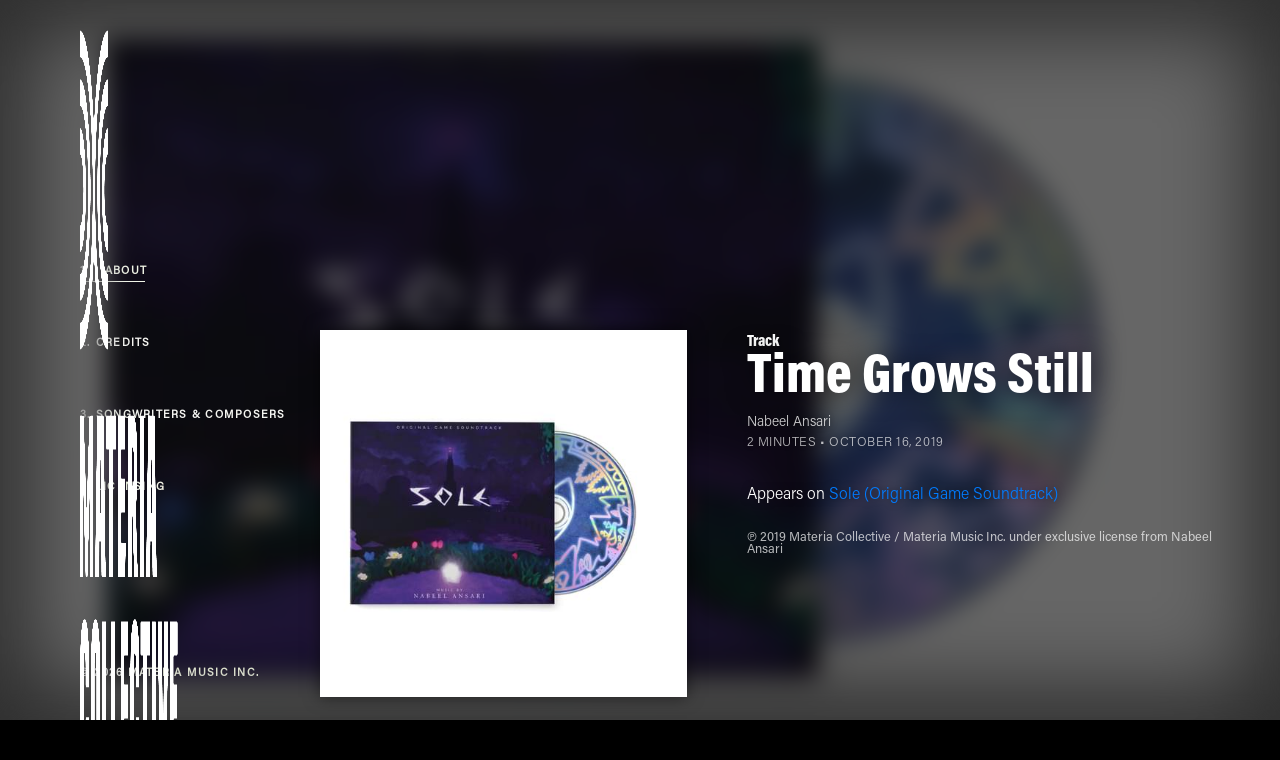

--- FILE ---
content_type: text/html; charset=UTF-8
request_url: https://www.materiacollective.com/music/sole-original-game-soundtrack/track/AJ18NX9KGLYBZ013KS8F
body_size: 9061
content:
<!DOCTYPE html> <html lang="en"> <head> <meta charset="utf-8"> <title>Time Grows Still | Sole (Original Game Soundtrack) | Nabeel Ansari | Materia Collective</title> <meta name="apple-mobile-web-app-capable" content="yes"> <meta name="viewport" content="width=device-width, initial-scale=1, maximum-scale=1, user-scalable=no"> <!-- <meta name="viewport" content="width=device-width, initial-scale=.7, maximum-scale=.7, user-scalable=no" /> --> <meta name="description" content="&quot;Sole is my debut soundtrack as a game composer. I started working on it in the beginning of college, and through many personal hardships that tested the limits&amp;hellip;" /> <meta name="keywords" content="" /> <meta property="fb:app_id" content="" /> <meta property="og:site_name" content="Materia Collective" /> <meta property="og:url" content="https://www.materiacollective.com/music/sole-original-game-soundtrack/track/AJ18NX9KGLYBZ013KS8F" /> <meta property="og:title" content="Time Grows Still | Sole (Original Game Soundtrack) | Nabeel Ansari | Materia Collective" /> <meta property="og:image" content="https://storage.googleapis.com/materia-mako-cdn/8f38b17ce4ef47d384c4aa2843fd467d/500" /> <meta property="og:description" content="&quot;Sole is my debut soundtrack as a game composer. I started working on it in the beginning of college, and through many personal hardships that tested the limits&amp;hellip;" /> <meta name="twitter:card" content="summary" /> <meta name="twitter:url" content="https://www.materiacollective.com/music/sole-original-game-soundtrack/track/AJ18NX9KGLYBZ013KS8F" /> <meta name="twitter:site" content="@MateriaColl" /> <meta name="twitter:site:id" content="3285852806" /> <meta name="twitter:title" content="Time Grows Still | Sole (Original Game Soundtrack) | Nabeel Ansari | Materia Collective" /> <meta name="twitter:description" content="&quot;Sole is my debut soundtrack as a game composer. I started working on it in the beginning of college, and through many personal hardships that tested the limits&amp;hellip;" /> <meta name="twitter:creator" content="@MateriaColl" /> <meta name="twitter:creator:id" content="3285852806" /> <meta name="twitter:domain" content="materiacollective.com" /> <link rel="me" href="https://www.youtube.com/channel/UCHZqZf6nbTu3hnRtOJwUtkA" /> <link rel="me" href="https://www.facebook.com/MateriaCollective" /> <link rel="me" href="https://twitter.com/materiacoll" /> <link rel="me" href="https://soundcloud.com/materiacollective" /> <link rel="me" href="https://www.twitch.tv/materiacollective" /> <link rel="me" href="https://materiacollective.bandcamp.com/" /> <link rel="me" href="https://instagram.com/materiacollective" /> <link rel="manifest" href="/site.webmanifest"> <link rel="icon" type="image/x-icon" href="https://storage.googleapis.com/public.materia.co/brand/Materia-Collective/ico/favicon.ico"> <link rel="icon" type="image/png" sizes="16x16" href="https://storage.googleapis.com/public.materia.co/brand/Materia-Collective/ico/favicon-16x16.png"> <link rel="icon" type="image/png" sizes="32x32" href="https://storage.googleapis.com/public.materia.co/brand/Materia-Collective/ico/favicon-32x32.png"> <link rel="apple-touch-icon" sizes="180x180" href="https://storage.googleapis.com/public.materia.co/brand/Materia-Collective/ico/apple-touch-icon.png"> <link rel="mask-icon" href="https://storage.googleapis.com/public.materia.co/brand/Materia-Collective/ico/safari-pinned-tab.svg" color="#000000"> <meta name="msapplication-TileColor" content="#000000"> <meta name="theme-color" content="#000000"> <script type="text/javascript">	var loaders = []; </script> <script type="text/javascript">	var shopify_ui = null;	var shopify_load_product = function(product_id) {	shopify_ui.createComponent('product', {	id: product_id,	node: document.getElementById('product-component-' + product_id),	moneyFormat: '%24%7B%7Bamount%7D%7D',	options: {	"product": {	"styles": {	"product": {	"@media (min-width: 601px)": {	"max-width": "calc(25% - 20px)",	"margin-left": "20px",	"margin-bottom": "50px"	}	},	"button": {	"font-size": "14px",	"padding-top": "15px",	"padding-bottom": "15px",	":hover": {	"background-color": "#000000"	},	"background-color": "#000000",	":focus": {	"background-color": "#000000"	},	"border-radius": "0px"	},	"quantityInput": {	"font-size": "14px",	"padding-top": "15px",	"padding-bottom": "15px"	}	},	"text": {	"button": "Add to cart"	}	},	"productSet": {	"styles": {	"products": {	"@media (min-width: 601px)": {	"margin-left": "-20px"	}	}	}	},	"modalProduct": {	"contents": {	"img": false,	"imgWithCarousel": true,	"button": false,	"buttonWithQuantity": true	},	"styles": {	"product": {	"@media (min-width: 601px)": {	"max-width": "100%",	"margin-left": "0px",	"margin-bottom": "0px"	}	},	"button": {	"font-size": "14px",	"padding-top": "15px",	"padding-bottom": "15px",	":hover": {	"background-color": "#000000"	},	"background-color": "#000000",	":focus": {	"background-color": "#000000"	},	"border-radius": "0px"	},	"quantityInput": {	"font-size": "14px",	"padding-top": "15px",	"padding-bottom": "15px"	}	},	"text": {	"button": "Add to cart"	}	},	"option": {},	"cart": {	"styles": {	"button": {	"font-size": "14px",	"padding-top": "15px",	"padding-bottom": "15px",	":hover": {	"background-color": "#000000"	},	"background-color": "#000000",	":focus": {	"background-color": "#000000"	},	"border-radius": "0px"	}	},	"text": {	"total": "Subtotal",	"button": "Checkout"	}	},	"toggle": {	"styles": {	"toggle": {	"background-color": "#000000",	":hover": {	"background-color": "#000000"	},	":focus": {	"background-color": "#000000"	}	},	"count": {	"font-size": "14px"	}	}	}	},	});	};	loaders.push(function() {	if (window.ShopifyBuy) {	shopify_ui = ShopifyBuy.UI.init(ShopifyBuy.buildClient({	domain: 'materia-collective.myshopify.com',	storefrontAccessToken: 'c8eda0ca8a14d2beba6ace02e9bc93c5',	}));	}	}); </script> <link rel="canonical" href="https://www.materiacollective.com/music/sole-original-game-soundtrack/track/AJ18NX9KGLYBZ013KS8F"/> <!-- iTunes aff --> <!-- <script type='text/javascript'>var _merchantSettings=_merchantSettings || [];_merchantSettings.push(['AT', '1l3v4op']);(function(){var autolink=document.createElement('script');autolink.type='text/javascript';autolink.async=true; autolink.src= ('https:' == document.location.protocol) ? 'https://autolinkmaker.itunes.apple.com/js/itunes_autolinkmaker.js' : 'http://autolinkmaker.itunes.apple.com/js/itunes_autolinkmaker.js';var s=document.getElementsByTagName('script')[0];s.parentNode.insertBefore(autolink, s);})();</script> --> <script>	/*	(function(i,s,o,g,r,a,m){i['GoogleAnalyticsObject']=r;i[r]=i[r]||function(){	(i[r].q=i[r].q||[]).push(arguments)},i[r].l=1*new Date();a=s.createElement(o),	m=s.getElementsByTagName(o)[0];a.async=1;a.src=g;m.parentNode.insertBefore(a,m)	})(window,document,'script','//www.google-analytics.com/analytics.js','ga');	ga('create', 'UA-67871134-1', 'auto');	ga('send', 'pageview'); */ </script> <link rel="stylesheet" href="https://stackpath.bootstrapcdn.com/bootstrap/4.3.1/css/bootstrap.min.css" integrity="sha384-ggOyR0iXCbMQv3Xipma34MD+dH/1fQ784/j6cY/iJTQUOhcWr7x9JvoRxT2MZw1T" crossorigin="anonymous"> <!-- <link href="https://unpkg.com/ionicons@4.5.10-0/dist/css/ionicons.min.css" rel="stylesheet"> --> <link href="https://www.materiacollective.com/assets/css/fontawesome.css" rel="stylesheet"> <link href="https://www.materiacollective.com/assets/css/brands.css" rel="stylesheet"> <link href="https://www.materiacollective.com/assets/css/solid.css" rel="stylesheet"> <link rel="stylesheet" href="https://d19m59y37dris4.cloudfront.net/varkala/1-0/vendor/swiper/css/swiper.min.css"> <style>	.bd-placeholder-img {	font-size: 1.125rem;	text-anchor: middle;	-webkit-user-select: none;	-moz-user-select: none;	-ms-user-select: none;	user-select: none;	}	@media (min-width: 768px) {	.bd-placeholder-img-lg {	font-size: 3.5rem;	}	} </style> <!-- Custom styles for this template --> <link href="https://www.materiacollective.com/assets/_/css/style.css" rel="stylesheet"> <link href="https://www.materiacollective.com/assets/_/carousel/owl.carousel.css" rel="stylesheet"> <link href="https://www.materiacollective.com/assets/_/carousel/owl.theme.default.css" rel="stylesheet"> <!-- <link href="https://unpkg.com/aos@2.3.1/dist/aos.css" rel="stylesheet"> --> <link href="https://www.materiacollective.com/assets/_/css/shame.css" rel="stylesheet"> <!-- DNS prefetch --> <link rel="dns-prefetch" href="https://www.materiacollective.com/" /> <link rel="dns-prefetch" href="https://www.curagarecords.com/" /> <link rel="dns-prefetch" href="https://www.firagarecords.com/" /> <link rel="dns-prefetch" href="https://www.bossbattlerecords.com/" /> <link rel="dns-prefetch" href="https://www.apogeemusic.com/" /> <link rel="dns-prefetch" href="https://www.materiaeditions.com/" /> <link rel="dns-prefetch" href="https://www.materiamusic.com/" /> <link rel="preconnect" href="https://materia.store/" /> <link rel="dns-prefetch" href="https://materia.to/" /> <link rel="dns-prefetch" href="https://curaga.to/" /> <link rel="dns-prefetch" href="https://firaga.to/" /> <link rel="dns-prefetch" href="https://aer.is/" /> <link rel="dns-prefetch" href="https://manage.kmail-lists.com/" /> <!-- /DNS prefetch --> </head> <body class="app app-materiacollective2022" data-spy="scroll" data-target="#navbar"> <header> <div class="barHeader"> <div class="wordmark"> </div> <div class="triggerMenu d-lg-none"> <div class="iconMenu--hamburger"> <span></span> <span></span> <span></span> </div> </div> </div> <div class="menuContents slide--right"> <div class="menu-container"> <div class="d-flex flex-column justify-content-between h-100 w-100"> <div class="nav-container d-flex align-items-center h-100"> <ul class="nav nav-small flex-column" id="list-example"> <li class="nav-item"> <a href="javascript:void(0)" href="#music-track-about" data-menu="music-track-about" class="nav-link Acumin-Regular text-uppercase text-white">1. <span class="item_outer">About</span></a> </li> <li class="nav-item"> <a href="javascript:void(0)" href="#music-track-credits" data-menu="music-track-about" class="nav-link Acumin-Regular text-uppercase text-white">2. <span class="item_outer">Credits</span></a> </li> <li class="nav-item"> <a href="javascript:void(0)" href="#music-track-composers" data-menu="music-track-about" class="nav-link Acumin-Regular text-uppercase text-white">3. <span class="item_outer">Songwriters & Composers</span></a> </li> <li class="nav-item"> <a href="javascript:void(0)" href="#music-track-licensing" data-menu="music-track-about" class="nav-link Acumin-Regular text-uppercase text-white">4. <span class="item_outer">Licensing</span></a> </li></ul> </div> <!-- <div class="nav-container pt-4 pb-4"> <div class="dropup"> <a href="https://www.materiacollective.com/" class="Acumin-Regular nav-link-credits text-uppercase text-white">&copy; 2026 Materia Music Inc.</a> </div> </div> --> </div> </div> </div> </header> <!-- <div id="our-artists-mobile"></div> --> <style> #music-track-about::before {	background-image: url('https://storage.googleapis.com/materia-mako-cdn/31ddecd0ec8f4a4187a445bd29660e14/500'); } </style> <a href="https://www.materiacollective.com/" title="Materia Collective" class="wrapLogo"> <div class="mc-icon"> <img class="d-none d-lg-block" id="mc-icon-white" src="https://storage.googleapis.com/public.materia.co/brand/Materia-Collective/Vertical-Lockup/png/Materia-Collective-VerticalLockup-White.png" width="auto" height="60" alt="Materia Collective"> <img class="d-block d-lg-none" id="mc-icon-white" src="https://storage.googleapis.com/public.materia.co/brand/Materia-Collective/Horizontal-Lockup/png/Materia-Collective-HorizontalLockup-White.png" width="auto" height="60" alt="Materia Collective"> </div> </a> <div class="mobile-header-wrapper"></div> <div class="overlay"></div> <!-- Section Home --> <div itemscope itemtype="http://schema.org/MusicAlbum"> <div id="music-track-about" class="section-product-background position-relative overflow-hidden bg-black navigation-drawer-active_" > <div class="container"> <div class="row"> <div class="col-12 col-sm-12 col-md-12 col-lg-3 box-menu order-1 d-flex justify-content-between r-hidden"> <div class="navbar navbar-expand-lg order-0 navbar-dark sticky-top"> <div class="navbar-collapse flex-column"> <div class="row box-empty"></div> <div class="nav-container nav-desktop px-0 d-none d-lg-flex"> <ul class="nav nav-small flex-column" id="navbar"> <li class="nav-item"> <a href="#music-track-about" data-menu="music-track-about" class="nav-link Acumin-Regular text-uppercase text-white">1. <span class="item_outer">About</span></a> </li> <li class="nav-item"> <a href="#music-track-credits" data-menu="music-track-credits" class="nav-link Acumin-Regular text-uppercase text-white">2. <span class="item_outer">Credits</span></a> </li> <li class="nav-item"> <a href="#music-track-composers" data-menu="music-track-composers" class="nav-link Acumin-Regular text-uppercase text-white">3. <span class="item_outer">Songwriters & Composers</span></a> </li> <li class="nav-item"> <a href="#music-track-licensing" data-menu="music-track-licensing" class="nav-link Acumin-Regular text-uppercase text-white">4. <span class="item_outer">Licensing</span></a> </li> </ul> </div> </div> <div class="d-none d-lg-block"> <div class="dropup"> <a href="https://www.materiamusic.com/" target="_blank" class="Acumin-Regular nav-link-credits text-uppercase text-white">&copy; 2026 Materia Music Inc.</a> </div> </div> </div> </div> <div id="get-music-track-about" class="col-12 col-md-6 col-lg-3 col-xl-4 order-1 px-0"> <div class="d-flex flex-column max-width margin-x margin-y-module mb-5"> <!-- <h6 class="display-6 text-white Acumin-Black module-text-head moveUp text-uppercase">Featured Release</h6> --> <div class="image-box"><a href="https://storage.googleapis.com/materia-mako-cdn/31ddecd0ec8f4a4187a445bd29660e14/3000"><img src="https://storage.googleapis.com/materia-mako-cdn/31ddecd0ec8f4a4187a445bd29660e14/500" /></a></div> <div class="mt-2 d-none d-lg-block"><!-- spaaaaaaaaaaaace --></div> <div class="mt-1 d-none d-md-block"><!-- spaaaaaaaaaaaace --></div> <div class="mt-1"> </div> <div class="mt-3"> </div> <div class="mb-5 d-none d-lg-block"><!-- spaaaaaaaaaaaace --></div> </div> </div> <div class="col-12 col-md-6 col-lg-5 col-xl-5 order-2"> <div class="row" > <div class="d-flex flex-column max-width margin-x margin-y-module mb-5 release-description-wrapper"> <div class="music-album-format_type AcuminCond-Black aos-init aos-animate text-shadow text-white d-none d-md-block">Track</div> <a href="https://www.materiacollective.com/music/sole-original-game-soundtrack/track/AJ18NX9KGLYBZ013KS8F" class="mb-1"><h1 class="display-4 text-white music-album-title AcuminCond-Black aos-init aos-animate text-shadow" title="Time Grows Still">Time Grows Still</h1></a> <h6 class="text-white Acumin-Light module-text-head moveUp mt-2 mb-1 release-artist-displayname text-shadow"><a href="https://www.materiacollective.com/artist/nabeel-ansari" class="link link-artist-page interlink contributor-primary">Nabeel Ansari</a></h6><p class="Acumin-Light mt-0 mb-2 release-album-tertiary text-shadow" title="">2 minutes &bull; <span class="text-uppercase" ">October 16, 2019</span></p><div class="clearfix"></div><div class="card-text Acumin-Light text-white mt-4 release-description text-shadow d-none d-md-block"><p>Appears on <a href="https://www.materiacollective.com/music/sole-original-game-soundtrack">Sole (Original Game Soundtrack)</a></p></div><div class="release-legal-wrapper mt-2 mb-2"><div class="release-legal-copyright-line">&copysr; 2019 Materia Collective / Materia Music Inc. under exclusive license from Nabeel Ansari</div></div><div class="album-preview"></div> </div> </div> </div> </div> </div> <div id="music-track-credits" class="position-relative overflow-hidden bg-black"> <div class="container bg-music-track-credits"> <div class="row" style="margin-right: -16px"> <div id="get-music-track-credits" class="col-12 col-sm-12 col-md-12 col-lg-2 px-lg-2 order-1 "></div> <div class="col-12 col-sm-12 col-md-12 col-lg-2 px-lg-1 order-2"></div> <div class="col-12 col-sm-12 col-md-12 col-lg-6 px-lg-9 order-3"> <div class="row" > <div class="d-flex flex-column max-width margin-x margin-y-module mb-5"> <!-- <h6 class="display-6 text-white Acumin-Black module-text-head moveUp text-uppercase">credits</h6> --> <h1 class="display-5 text-uppercase text-white module-text-title AcuminCond-Black aos-init aos-animate" title="Time Grows Still artists and credits">credits</h1> <div class="card-text Acumin-Light text-white mt-3"> <div class="contributors-list2"><div class="h2 text-white Acumin-Light font-weight-light mb-2 mt-5 module-text-sumary aos-init aos-animate">Primary & Featured Artists</div><div class="clearfix"><a href="#" class="artist-link2 btn pl-2 pr-2 d-flex align-items-start flex-colum btn btn-block btn-outline-primary text-white Acumin-Regular rounded-pill aos-init aos-animate disabled"><div class="artist-image image-icon mr-1 p-1" style="max-height:100%;"><img src="https://storage.googleapis.com/materia-mako-cdn/a58965f56ec4f4f279f7d99bda4bd9436012bfac19c2f555088681ad8307a48e/64" alt="Nabeel Ansari" class="artist-link2-img align-self-start rounded-pill" style="" /></div><div class="text-compact text-left"><div class="h6 text-white Acumin-Light font-weight-light mb-0 mt-1">Nabeel Ansari</div><div class="contributions_aggregated2" style="">Composer &amp; Producer</div></div></a></div> <!-- /contributor --><div class="clearfix"></div><div class="h2 text-white Acumin-Light font-weight-light mb-2 mt-5 module-text-sumary aos-init aos-animate">Performers</div><div class="clearfix"><a href="https://www.materiacollective.com/artist/kristin-naigus" class="artist-link2 btn pl-2 pr-2 d-flex align-items-start flex-colum btn btn-block btn-outline-primary text-white Acumin-Regular rounded-pill aos-init aos-animate "><div class="artist-image image-icon mr-1 p-1" style="max-height:100%;"><img src="https://storage.googleapis.com/materia-mako-cdn/73c0f030285b11e99f826dfa4fdc7e83/64" alt="Kristin Naigus" class="artist-link2-img align-self-start rounded-pill" style="" /></div><div class="text-compact text-left"><div class="h6 text-white Acumin-Light font-weight-light mb-0 mt-1">Kristin Naigus</div><div class="contributions_aggregated2" style="">Bass Flute</div></div></a></div> <!-- /contributor --><div class="clearfix"><a href="#" class="artist-link2 btn pl-2 pr-2 d-flex align-items-start flex-colum btn btn-block btn-outline-primary text-white Acumin-Regular rounded-pill aos-init aos-animate disabled"><div class="artist-image image-icon mr-1 p-1" style="max-height:100%;"><img src="https://storage.googleapis.com/materia-mako-cdn/48362100285c11e9ac51bfdec3a2a6b5/64" alt="Michaela Nachtigall" class="artist-link2-img align-self-start rounded-pill" style="" /></div><div class="text-compact text-left"><div class="h6 text-white Acumin-Light font-weight-light mb-0 mt-1">Michaela Nachtigall</div><div class="contributions_aggregated2" style="">Violin &amp; Viola</div></div></a></div> <!-- /contributor --><div class="clearfix"></div><div class="h2 text-white Acumin-Light font-weight-light mb-2 mt-5 module-text-sumary aos-init aos-animate">Production & Engineers</div><div class="clearfix"><a href="#" class="artist-link2 btn pl-2 pr-2 d-flex align-items-start flex-colum btn btn-block btn-outline-primary text-white Acumin-Regular rounded-pill aos-init aos-animate disabled"><div class="artist-image image-icon mr-1 p-1" style="max-height:100%;"><img src="https://storage.googleapis.com/materia-mako-cdn/a58965f56ec4f4f279f7d99bda4bd9436012bfac19c2f555088681ad8307a48e/64" alt="Nabeel Ansari" class="artist-link2-img align-self-start rounded-pill" style="" /></div><div class="text-compact text-left"><div class="h6 text-white Acumin-Light font-weight-light mb-0 mt-1">Nabeel Ansari</div><div class="contributions_aggregated2" style="">Composer &amp; Producer</div></div></a></div> <!-- /contributor --><div class="clearfix"></div></div> <!-- /contributors-list2 --> <!-- feedback solicitation --> <div class="mt-5" style="font-size: 0.85em;"><a href="mailto:info@materiacollective.com?subject=Credit+correction+on+track+AJ18NX9KGLYBZ013KS8F">Report incorrect or missing information.</a></div> </div> </div> </div> </div> </div> </div> </div> <div id="music-track-composers" class="position-relative overflow-hidden bg-black"> <div class="container bg-music-track-composers"> <div class="row" style="margin-right: -16px"> <div id="get-music-track-composers" class="col-12 col-sm-12 col-md-12 col-lg-2 px-lg-2 order-1 "></div> <div class="col-12 col-sm-12 col-md-12 col-lg-2 px-lg-1 order-2"></div> <div class="col-12 col-sm-12 col-md-12 col-lg-6 px-lg-9 order-3"> <div class="row" > <div class="d-flex flex-column max-width margin-x margin-y-module mb-5"> <!-- <h6 class="display-6 text-white Acumin-Black module-text-head moveUp text-uppercase">credits</h6> --> <h1 class="display-5 text-uppercase text-white module-text-title AcuminCond-Black aos-init aos-animate" title="Time Grows Still songwriters and composers">Songwriters &amp; Composers</h1> <div class="card-text Acumin-Light text-white mt-3"> <div class="contributors-ipi-list"><h6 class="display-6 text-white Acumin-Black module-text-head animatable moveUp text-uppercase mb-2 mt-3">Recording of</h6><div class="text-white Acumin-Light font-weight-light mb-4 mt-4 aos-init aos-animate"><div class="h4 text-white Acumin-Light font-weight-light mt-2 mb-1 module-text-sumary aos-init aos-animate text-compact text-uppercase">Time Grows Still</div><div class="mt-1 mb-1">ISWC: T-929.974.381-0</div><table width="100%" class="ipi-table text-compact"><tr><td>NABEEL ANSARI</td><td>Composer</td><td></td></tr><tr><td>MATERIA COLLECTIONS</td><td>Original Publisher</td></tr></table></div></div> <!-- /contributors-ipi-list --> <!-- feedback solicitation --> <div class="mt-5" style="font-size: 0.85em;"><a href="mailto:info@materiacollective.com?subject=Credit+correction+on+track+AJ18NX9KGLYBZ013KS8F">Report incorrect or missing information</a></div> </div> </div> </div> </div> </div> </div> </div> <div id="music-track-licensing" class="position-relative overflow-hidden bg-white"> <div class="container bg-music-track-licensing"> <div class="row" style="margin-right: -16px"> <div id="get-music-track-licensing" class="col-12 col-sm-12 col-md-12 col-lg-4 px-lg-4 order-1 mb-4"></div> <div class="col-12 col-sm-12 col-md-12 col-lg-8 px-lg-8 order-2"> <div class="row" > <div class="d-flex flex-column max-width margin-x margin-y-module mb-5"> <h6 class="display-6 text-black Acumin-Black module-text-head animatable moveUp text-uppercase"></h6> <h1 class="display-6 text-uppercase text-black module-text-title AcuminCond-Black aos-init aos-animate" title="">Licensing &amp; Permissions</h1> <div class="text-black Acumin-Light"> <p>Music has value. Materia Collective takes great care in protecting the intellectual property and copyrights on behalf of our partners.</p> <p>We welcome license inquiries for sync, broadcast, sample usages, derivative works, and other usages. Please be advised that not all requests may be considered or permitted.</p> <p>You may reach our team at <a href="mailto:info@materiacollective.com?subject=License+inquiry+for+track+AJ18NX9KGLYBZ013KS8F">info@materiacollective.com</a>.</p> </div> </div> </div> </div> </div> </div> </div> </div> <script type="application/ld+json">{"@context":"https:\/\/schema.org","@type":"MusicRecording","name":"Time Grows Still","inAlbum":{"@type":"MusicAlbum","url":"https:\/\/www.materiacollective.com\/music\/sole-original-game-soundtrack","numTracks":14,"isFamilyFriendly":true,"albumProductionType":{"@type":"MusicAlbumProductionType","name":"SoundtrackAlbum"},"albumReleaseType":{"@type":"MusicAlbumReleaseType","name":"AlbumRelease"},"albumRelease":{"@type":"MusicRelease","musicReleaseFormat":{"@type":"MusicReleaseFormatType","name":"DigitalFormat"},"recordLabel":{"@type":"Organization","name":"Materia Collective"},"catalogNumber":"MCOL-0246"},"genre":["Soundtrack"],"publisher":{"@type":"Organization","name":"Materia Collective"},"description":"\"Sole is my debut soundtrack as a game composer. I started working on it in the beginning of college, and through many personal hardships that tested the limits of my mind and emotional wellbeing, I learned a great many lessons that I believe can be expressed in the abstract nature of Sole's hidden narrative. It is a tale of searching through the dark, searching for purpose, uncovering the troubled past of the humanity that came before you, leading to personal maturation and the sense of responsibility that follows.\n\nNot only is the soundtrack to Sole an embodiment of my personal growth, it is an embodiment of my growth as a musician as well. Each piece in Sole is, in a sense, a manifestation of being charmed by different influences in my life. You could say the stylistic variety is a narrative device, showing a fragmented identity eager to assimilate every new, exciting thing that it sees. A roster of amazing performers bring life to the soundtrack through various woodwinds, strings, vocals, and percussive sound design, and the score fuses traditional instrumentation with electronic sound design to create a truly unique sonic signature.\n\nI can only hope experiencing the game and its music can be as fractionally rewarding to our audience as it is for us. I've witnessed the growth of not only the skills of my fellows at Gossamer Games, but their personalities and character, and their readiness for the confusing and unpredictable life ahead of them. In many ways, Sole was a catalyst for us to learn how to be ourselves. I don't think any experience in life can be considered more valuable than that.\"","copyrightHolder":{"@type":"Organization","name":"Materia Collective"},"copyrightYear":"2019","datePublished":"2019-10-16","thumbnailUrl":"https:\/\/storage.googleapis.com\/materia-mako-cdn\/8f38b17ce4ef47d384c4aa2843fd467d\/500","image":"https:\/\/storage.googleapis.com\/materia-mako-cdn\/8f38b17ce4ef47d384c4aa2843fd467d\/3000","reviews":[{"@type":"Review","author":{"@type":"Organization","name":"arata.lat"},"url":"https:\/\/arata.lat\/sole-un-soundtrack-luminoso-a-mitad-de-la-oscuridad\/"},{"@type":"Review","author":{"@type":"Organization","name":"gamasutra.com"},"url":"https:\/\/www.gamasutra.com\/view\/pressreleases\/352428\/Sole_Soundtrack_By_Nabeel_Ansari_Now_Available.php"},{"@type":"Review","author":{"@type":"Organization","name":"gamingaudionews.com"},"url":"https:\/\/gamingaudionews.com\/2019\/10\/17\/nabeel-ansaris-soundtrack-to-adventure-game-sole-out-now\/"},{"@type":"Review","author":{"@type":"Organization","name":"n4g.com"},"url":"https:\/\/n4g.com\/news\/2301425\/the-sole-game-soundtrack-by-nabeel-ansari-is-now-available-in-digital-stores"},{"@type":"Review","author":{"@type":"Organization","name":"gamecry.com"},"url":"https:\/\/gamecry.com\/blog\/sole-original-game-soundtrack-by-composer-nabeel-ansari-is-available\/"},{"@type":"Review","author":{"@type":"Organization","name":"thegg.net"},"url":"http:\/\/thegg.net\/press-releases\/the-sole-game-soundtrack-by-nabeel-ansari-is-now-available-via-digital-stores\/"},{"@type":"Review","author":{"@type":"Organization","name":"gaminglyfe.com"},"url":"https:\/\/gaminglyfe.com\/sole-soundtrack-by-nabeel-ansari-now-available\/"}],"track":[{"@type":"ListItem","position":"1.1","item":{"@type":"MusicRecording","name":"In the Light of the Stars","isrcCode":"QZ-6K4-19-00874","isFamilyFriendly":true,"duration":"P01M40S","recordingOf":[{"@type":"MusicComposition","name":"In the Light of the Stars","contributor":[{"@type":"Person"},{"@type":"Organization"}],"iswcCode":"T-929.974.378-5","isPartOf":{"@type":"VideoGame","name":"Sole","applicationCategory":"Game","operatingSystem":"Game"}}]}},{"@type":"ListItem","position":"1.2","item":{"@type":"MusicRecording","name":"Time Grows Still","isrcCode":"QZ-6K4-19-00875","isFamilyFriendly":true,"duration":"P01M55S","recordingOf":[{"@type":"MusicComposition","name":"Time Grows Still","contributor":[{"@type":"Person"},{"@type":"Organization"}],"iswcCode":"T-929.974.381-0","isPartOf":{"@type":"VideoGame","name":"Sole","applicationCategory":"Game","operatingSystem":"Game"}}]}},{"@type":"ListItem","position":"1.3","item":{"@type":"MusicRecording","name":"Asleep, Shrouded","isrcCode":"QZ-6K4-19-00876","isFamilyFriendly":true,"duration":"P03M08S","recordingOf":[{"@type":"MusicComposition","name":"Asleep, Shrouded","contributor":[{"@type":"Person"},{"@type":"Organization"}],"iswcCode":"T-929.974.443-7","isPartOf":{"@type":"VideoGame","name":"Sole","applicationCategory":"Game","operatingSystem":"Game"}}]}},{"@type":"ListItem","position":"1.4","item":{"@type":"MusicRecording","name":"In This World of Mine","isrcCode":"QZ-6K4-19-00877","isFamilyFriendly":true,"duration":"P00M46S","recordingOf":[{"@type":"MusicComposition","name":"In This World of Mine","contributor":[{"@type":"Person"},{"@type":"Organization"}],"iswcCode":"T-929.974.382-1","isPartOf":{"@type":"VideoGame","name":"Sole","applicationCategory":"Game","operatingSystem":"Game"}}]}},{"@type":"ListItem","position":"1.5","item":{"@type":"MusicRecording","name":"Scholars Long Gone","isrcCode":"QZ-6K4-19-00878","isFamilyFriendly":true,"duration":"P05M40S","recordingOf":[{"@type":"MusicComposition","name":"Scholars Long Gone","contributor":[{"@type":"Person"},{"@type":"Organization"}],"iswcCode":"T-929.974.385-4","isPartOf":{"@type":"VideoGame","name":"Sole","applicationCategory":"Game","operatingSystem":"Game"}}]}},{"@type":"ListItem","position":"1.6","item":{"@type":"MusicRecording","name":"They Left Me Their Knowledge","isrcCode":"QZ-6K4-19-00879","isFamilyFriendly":true,"duration":"P02M08S","recordingOf":[{"@type":"MusicComposition","name":"They Left Me Their Knowledge","contributor":[{"@type":"Person"},{"@type":"Organization"}],"iswcCode":"T-929.974.386-5","isPartOf":{"@type":"VideoGame","name":"Sole","applicationCategory":"Game","operatingSystem":"Game"}}]}},{"@type":"ListItem","position":"1.7","item":{"@type":"MusicRecording","name":"Memories Rushing By","isrcCode":"QZ-6K4-19-00880","isFamilyFriendly":true,"duration":"P04M25S","recordingOf":[{"@type":"MusicComposition","name":"Memories Rushing By","contributor":[{"@type":"Person"},{"@type":"Organization"}],"iswcCode":"T-929.974.445-9","isPartOf":{"@type":"VideoGame","name":"Sole","applicationCategory":"Game","operatingSystem":"Game"}}]}},{"@type":"ListItem","position":"1.8","item":{"@type":"MusicRecording","name":"They Left Me Their Lifeblood","isrcCode":"QZ-6K4-19-00881","isFamilyFriendly":true,"duration":"P03M30S","recordingOf":[{"@type":"MusicComposition","name":"They Left Me Their Lifeblood","contributor":[{"@type":"Person"},{"@type":"Organization"}],"iswcCode":"T-929.974.446-0","isPartOf":{"@type":"VideoGame","name":"Sole","applicationCategory":"Game","operatingSystem":"Game"}}]}},{"@type":"ListItem","position":"1.9","item":{"@type":"MusicRecording","name":"Their Greatest Peace","isrcCode":"QZ-6K4-19-00882","isFamilyFriendly":true,"duration":"P09M39S","recordingOf":[{"@type":"MusicComposition","name":"Their Greatest Peace","contributor":[{"@type":"Person"},{"@type":"Organization"}],"iswcCode":"T-929.974.387-6","isPartOf":{"@type":"VideoGame","name":"Sole","applicationCategory":"Game","operatingSystem":"Game"}}]}},{"@type":"ListItem","position":"1.10","item":{"@type":"MusicRecording","name":"They Left Me Their Light","isrcCode":"QZ-6K4-19-00883","isFamilyFriendly":true,"duration":"P02M25S","recordingOf":[{"@type":"MusicComposition","name":"They Left Me Their Light","contributor":[{"@type":"Person"},{"@type":"Organization"}],"iswcCode":"T-929.974.389-8","isPartOf":{"@type":"VideoGame","name":"Sole","applicationCategory":"Game","operatingSystem":"Game"}}]}},{"@type":"ListItem","position":"1.11","item":{"@type":"MusicRecording","name":"Faith Gone Betrayed","isrcCode":"QZ-6K4-19-00884","isFamilyFriendly":true,"duration":"P04M18S","recordingOf":[{"@type":"MusicComposition","name":"Faith Gone Betrayed","contributor":[{"@type":"Person"},{"@type":"Organization"}],"iswcCode":"T-929.974.390-1","isPartOf":{"@type":"VideoGame","name":"Sole","applicationCategory":"Game","operatingSystem":"Game"}}]}},{"@type":"ListItem","position":"1.12","item":{"@type":"MusicRecording","name":"What Can I Do?","isrcCode":"QZ-6K4-19-00885","isFamilyFriendly":true,"duration":"P00M46S","recordingOf":[{"@type":"MusicComposition","name":"What Can I Do?","contributor":[{"@type":"Person"},{"@type":"Organization"}],"iswcCode":"T-929.974.447-1","isPartOf":{"@type":"VideoGame","name":"Sole","applicationCategory":"Game","operatingSystem":"Game"}}]}},{"@type":"ListItem","position":"1.13","item":{"@type":"MusicRecording","name":"The Answer is Me","isrcCode":"QZ-6K4-19-00886","isFamilyFriendly":true,"duration":"P05M07S","recordingOf":[{"@type":"MusicComposition","name":"The Answer is Me","contributor":[{"@type":"Person"},{"@type":"Organization"}],"iswcCode":"T-929.974.448-2","isPartOf":{"@type":"VideoGame","name":"Sole","applicationCategory":"Game","operatingSystem":"Game"}}]}},{"@type":"ListItem","position":"1.14","item":{"@type":"MusicRecording","name":"Little Light","isrcCode":"QZ-6K4-19-00887","isFamilyFriendly":true,"duration":"P03M42S","recordingOf":[{"@type":"MusicComposition","name":"Little Light","contributor":[{"@type":"Person"},{"@type":"Organization"}],"iswcCode":"T-929.974.449-3","isPartOf":{"@type":"VideoGame","name":"Sole","applicationCategory":"Game","operatingSystem":"Game"}}]}}]},"isrcCode":"QZ-6K4-19-00875","isFamilyFriendly":true,"duration":"P01M55S","recordingOf":[{"@type":"MusicComposition","name":"Time Grows Still","contributor":[{"@type":"Person"},{"@type":"Organization"}],"iswcCode":"T-929.974.381-0","isPartOf":{"@type":"VideoGame","name":"Sole","applicationCategory":"Game","operatingSystem":"Game"}}]}</script> <footer> <div id="footer" class="position-relative overflow-hidden bg-gray-dark module-footer"> <div class="container bg-footer"> <div class="row"> <div class="col-12 col-sm-12 col-md-12 col-lg-4 px-lg-4 order-1 mb-4"></div> <div class="col-12 col-sm-12 col-md-12 col-lg-8 px-lg-8 order-2"> <div class="d-flex flex-column max-width margin-x margin-y-module"> <div class="row"> <div class="col-md-12 px-0 py-2"> <p class="text-white-50 Acumin-Light">Materia Collective is part of <a href="https://materiamusic.com/" target="_blank" title="Video game music record label, music publisher">Materia Music</a>, the premier video game music group.</p> </div> </div> <div class="row border-top-dark"> <div class="col-md-6 px-0 py-2"> <h6 class="display-6 text-white mt-1 Acumin-Black module-text-head animatable moveUp text-uppercase">General Inquiries</h6> </div> <div class="col-md-6 px-0 py-2"> <!-- <p class="text-white-50 mt-1 mb-0 Acumin-Light">+1 nope</p> --> <p class="text-white-50 mb-4 pb-4 pb-sm-4 pb-md-2 Acumin-Light"><a href="mailto:info@materiacollective.com">info@materiacollective.com</a></p> </div> </div> <div class="row border-top-dark"> <div class="col-md-6 px-0 py-2"> <h6 class="display-6 text-white mt-1 Acumin-Black module-text-head animatable moveUp text-uppercase">Our headquarters</h6> </div> <div class="col-md-6 px-0 py-2" itemscope itemtype="http://schema.org/PostalAddress"> <p class="text-white-50 mt-1 mb-0 Acumin-Light"> <meta itemprop="name" content="Materia Music Inc." /><span itemprop="streetAddress">401 Baker Blvd. </span></p> <p class="text-white-50 mb-0 Acumin-Light"> <span itemprop="addressLocality">Seattle</span>, <span itemprop="addressRegion">WA</span>, <span itemprop="postalCode">98188</span></p> <p class="text-white-50 mb-3 mb-0 Acumin-Light"> <span itemprop="addressCountry">US</span></p> <p>Materia Music is located on the traditional homelands of the Duwamish Tribe (Dkhw Duw'Absh). We acknowledge and pay our respects to the Duwamish people who have lived on and stewarded these lands since the beginning of time, and continue to do so today.</p> <p class="text-white-50 mb-4 mb-0 Acumin-Light"><a href="https://www.materiacollective.com/legal/imprint">Imprint/Impressum</a></p> </div> </div> <div class="row border-top-dark"> <div class="col-md-6 px-0 py-2"> <h6 class="display-6 text-white mt-1 Acumin-Black module-text-head animatable moveUp text-uppercase">Follow Us</h6> </div> <div class="col-md-6 px-0"></div> </div> <div class="row module-social module-social-mobile d-flex justify-content-between d-sm-flex d-md-none d-lg-none mb-5"> <div class="col-12 p-0 d-flex justify-content-between"> <a class="my-6 d-flex align-items-center font-weight-bolder eltdf-btn eltdf-btn-icon text-white" href="https://www.youtube.com/channel/UCHZqZf6nbTu3hnRtOJwUtkA" rel="me" target="_blank">YouTube<span><i class="pr-2 fa fa-brands fa-youtube" aria-hidden="true"></i></span></a><a class="my-6 d-flex align-items-center font-weight-bolder eltdf-btn eltdf-btn-icon text-white" href="https://www.facebook.com/MateriaCollective" rel="me" target="_blank">Facebook<span><i class="pr-2 fa fa-brands fa-facebook" aria-hidden="true"></i></span></a><a class="my-6 d-flex align-items-center font-weight-bolder eltdf-btn eltdf-btn-icon text-white" href="https://twitter.com/materiacoll" rel="me" target="_blank">Twitter<span><i class="pr-2 fa fa-brands fa-twitter-square" aria-hidden="true"></i></span></a><a class="my-6 d-flex align-items-center font-weight-bolder eltdf-btn eltdf-btn-icon text-white" href="https://soundcloud.com/materiacollective" rel="me" target="_blank">SoundCloud<span><i class="pr-2 fa fa-brands fa-soundcloud" aria-hidden="true"></i></span></a><a class="my-6 d-flex align-items-center font-weight-bolder eltdf-btn eltdf-btn-icon text-white" href="https://www.twitch.tv/materiacollective" rel="me" target="_blank">Twitch<span><i class="pr-2 fa fa-brands fa-twitch" aria-hidden="true"></i></span></a><a class="my-6 d-flex align-items-center font-weight-bolder eltdf-btn eltdf-btn-icon text-white" href="https://materiacollective.bandcamp.com/" rel="me" target="_blank">Bandcamp<span><i class="pr-2 fa fa-brands fa-bandcamp" aria-hidden="true"></i></span></a><a class="my-6 d-flex align-items-center font-weight-bolder eltdf-btn eltdf-btn-icon text-white" href="https://instagram.com/materiacollective" rel="me" target="_blank">Instagram<span><i class="pr-2 fa fa-brands fa-instagram" aria-hidden="true"></i></span></a></div> </div> <div class="row module-social d-none d-sm-none d-md-flex d-lg-flex mb-4"> <div class="col-2 col-sm-2 col-md-6 col-lg-4 px-md-0 pl-md-0 pr-md-4 pl-lg-0 pr-lg-4"><a class="btn my-2 w-100 pl-4 pr-1 d-flex align-items-center justify-content-between font-weight-bolder eltdf-btn eltdf-btn-icon btn-outline-secondary border-white text-white rounded-pill" href="https://www.youtube.com/channel/UCHZqZf6nbTu3hnRtOJwUtkA" target="_blank"><span class="text-uppercase">YouTube</span><span class="icon mx-1"><i class="fa fa-brands fa-youtube" aria-hidden="true"></i></span></a></div><div class="col-2 col-sm-2 col-md-6 col-lg-4 px-md-0 pl-md-0 pr-md-4 pl-lg-0 pr-lg-4"><a class="btn my-2 w-100 pl-4 pr-1 d-flex align-items-center justify-content-between font-weight-bolder eltdf-btn eltdf-btn-icon btn-outline-secondary border-white text-white rounded-pill" href="https://www.facebook.com/MateriaCollective" target="_blank"><span class="text-uppercase">Facebook</span><span class="icon mx-1"><i class="fa fa-brands fa-facebook" aria-hidden="true"></i></span></a></div><div class="col-2 col-sm-2 col-md-6 col-lg-4 px-md-0 pl-md-0 pr-md-4 pl-lg-0 pr-lg-4"><a class="btn my-2 w-100 pl-4 pr-1 d-flex align-items-center justify-content-between font-weight-bolder eltdf-btn eltdf-btn-icon btn-outline-secondary border-white text-white rounded-pill" href="https://twitter.com/materiacoll" target="_blank"><span class="text-uppercase">Twitter</span><span class="icon mx-1"><i class="fa fa-brands fa-twitter-square" aria-hidden="true"></i></span></a></div><div class="col-2 col-sm-2 col-md-6 col-lg-4 px-md-0 pl-md-0 pr-md-4 pl-lg-0 pr-lg-4"><a class="btn my-2 w-100 pl-4 pr-1 d-flex align-items-center justify-content-between font-weight-bolder eltdf-btn eltdf-btn-icon btn-outline-secondary border-white text-white rounded-pill" href="https://soundcloud.com/materiacollective" target="_blank"><span class="text-uppercase">SoundCloud</span><span class="icon mx-1"><i class="fa fa-brands fa-soundcloud" aria-hidden="true"></i></span></a></div><div class="col-2 col-sm-2 col-md-6 col-lg-4 px-md-0 pl-md-0 pr-md-4 pl-lg-0 pr-lg-4"><a class="btn my-2 w-100 pl-4 pr-1 d-flex align-items-center justify-content-between font-weight-bolder eltdf-btn eltdf-btn-icon btn-outline-secondary border-white text-white rounded-pill" href="https://www.twitch.tv/materiacollective" target="_blank"><span class="text-uppercase">Twitch</span><span class="icon mx-1"><i class="fa fa-brands fa-twitch" aria-hidden="true"></i></span></a></div><div class="col-2 col-sm-2 col-md-6 col-lg-4 px-md-0 pl-md-0 pr-md-4 pl-lg-0 pr-lg-4"><a class="btn my-2 w-100 pl-4 pr-1 d-flex align-items-center justify-content-between font-weight-bolder eltdf-btn eltdf-btn-icon btn-outline-secondary border-white text-white rounded-pill" href="https://materiacollective.bandcamp.com/" target="_blank"><span class="text-uppercase">Bandcamp</span><span class="icon mx-1"><i class="fa fa-brands fa-bandcamp" aria-hidden="true"></i></span></a></div><div class="col-2 col-sm-2 col-md-6 col-lg-4 px-md-0 pl-md-0 pr-md-4 pl-lg-0 pr-lg-4"><a class="btn my-2 w-100 pl-4 pr-1 d-flex align-items-center justify-content-between font-weight-bolder eltdf-btn eltdf-btn-icon btn-outline-secondary border-white text-white rounded-pill" href="https://instagram.com/materiacollective" target="_blank"><span class="text-uppercase">Instagram</span><span class="icon mx-1"><i class="fa fa-brands fa-instagram" aria-hidden="true"></i></span></a></div></div> <div class="row border-top-dark"> <div class="col-md-5 px-0 py-2"> <h6 class="display-6 text-white mt-1 Acumin-Black module-text-head animatable moveUp text-uppercase">Legal</h6> <p class="text-white-50 mt-1 mb-0 Acumin-Light" id="home-legalshit">&copy; 2026 MATERIA MUSIC INC. MATERIA&reg;, MATERIA COLLECTIVE&reg;, ACOUSTICA&trade; and PIANO STORIES&trade; are registered trademarks or trademarks of MATERIA MUSIC INC. All rights reserved.</p> </div> <div class="col-md-1 px-0 py-2"></div> <div class="col-md-6 px-0 py-2"> <!-- <p class="text-white-50 mt-1 mb-0 Acumin-Light">+1 nope</p> --> <p class="text-white-50 mb-2 pb-4 pb-sm-4 pb-md-2 Acumin-Light"><a href="https://www.materiacollective.com/legal/copyright_policy">Copyright Policy</a><p class="text-white-50 mb-2 pb-4 pb-sm-4 pb-md-2 Acumin-Light"><a href="https://www.materiacollective.com/legal/privacy_policy">Privacy Policy</a><p class="text-white-50 mb-2 pb-4 pb-sm-4 pb-md-2 Acumin-Light"><a href="https://www.materiacollective.com/legal/cookie_policy">Cookie Policy</a><p class="text-white-50 mb-2 pb-4 pb-sm-4 pb-md-2 Acumin-Light"><a href="https://www.materiacollective.com/legal/ai_policy">AI Policy</a></div> </div> </div> </div> </div> </div> </div> </footer> <!-- <script src="https://www.materiacollective.com/assets/_/js/jquery-1.6.min.js"></script> <script src="https://www.materiacollective.com/assets/_/js/jquery.transform2d.js"></script> <script src="assets/_/js/jquery.grab.js"></script> <script src="assets/_/js/jquery.jplayer.js"></script> <script src="assets/_/js/mod.csstransforms.min.js"></script> <script src="assets/_/js/circle.player.js"></script> <script src="assets/_/js/jquery.countdown-1.6.2.js"></script> <script src="https://www.materiacollective.com/assets/_/js/application.js"></script>	--> <script src="https://cdnjs.cloudflare.com/ajax/libs/jquery/2.1.3/jquery.min.js"></script> <script src="https://getbootstrap.com/docs/4.3/dist/js/bootstrap.bundle.min.js"></script> <script src="https://sdks.shopifycdn.com/buy-button/latest/buy-button-storefront.min.js"></script> <!-- <script src="https://unpkg.com/aos@2.3.1/dist/aos.js"></script>	--> <script src="https://www.materiacollective.com/assets/_/js/modernizr.js"></script> <script src="https://www.materiacollective.com/assets/_/js/owl.carousel.js"></script> <script src="https://www.materiacollective.com/assets/_/js/swiper.min.js"></script> <script src="https://www.materiacollective.com/assets/_/js/app.js"></script> <script>	$(document).ready(function(){	if(loaders) {	$.each(loaders, function(_,f) { f(); });	}	}); </script> </body> </html> 